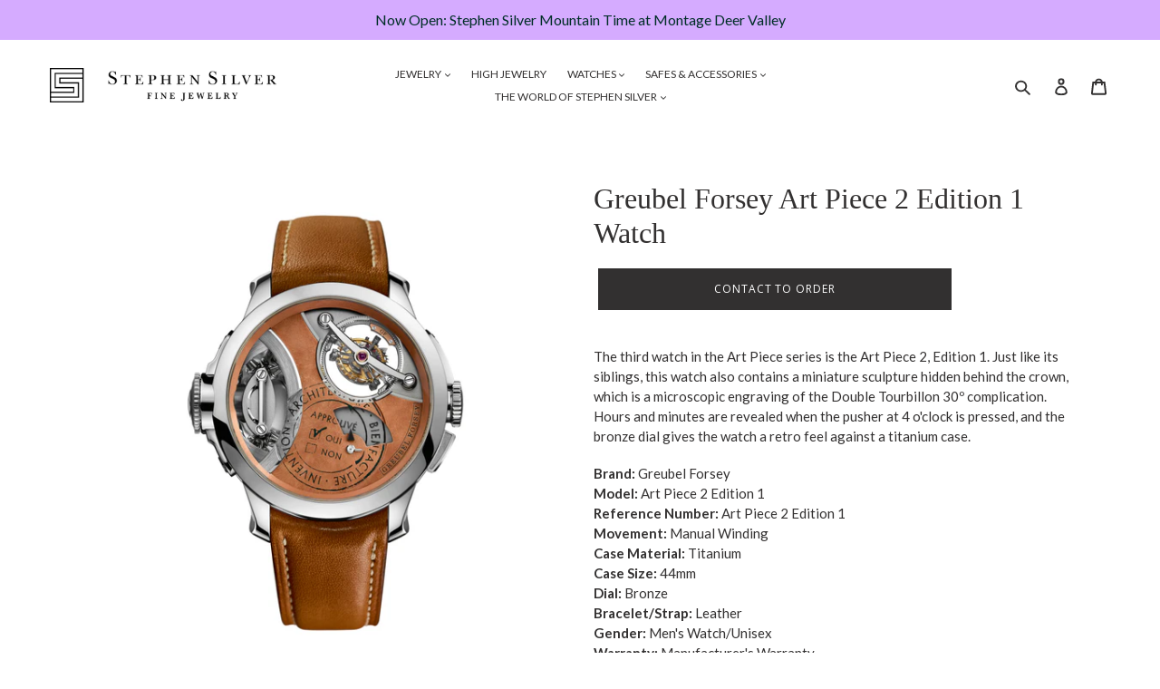

--- FILE ---
content_type: text/javascript; charset=utf-8
request_url: https://shsilver.com/collections/greubel-forsey/products/greubel-forsey-art-piece-robert-filiou-watch.js
body_size: 912
content:
{"id":6544606691446,"title":"Greubel Forsey Art Piece 2 Edition 1 Watch","handle":"greubel-forsey-art-piece-robert-filiou-watch","description":"\u003cp class=\"p1\"\u003eThe third watch in the Art Piece series is the Art Piece 2, Edition 1. Just like its siblings, this watch also contains a miniature sculpture hidden behind the crown, which is a microscopic engraving of the Double Tourbillon \u003cspan data-mce-fragment=\"1\"\u003e30º complication. Hours and minutes are revealed when the pusher at 4 o'clock is pressed, and the bronze dial gives the watch a retro feel against a titanium case. \u003c\/span\u003e\u003c\/p\u003e\n\u003cp class=\"p1\"\u003e\u003cstrong\u003eBrand:\u003c\/strong\u003e Greubel Forsey\u003cbr\u003e\u003cstrong\u003eModel:\u003c\/strong\u003e Art Piece 2 Edition 1\u003cbr\u003e\u003cstrong\u003eReference Number:\u003c\/strong\u003e Art Piece 2 Edition 1\u003cbr\u003e\u003cstrong\u003eMovement:\u003c\/strong\u003e Manual Winding\u003cbr\u003e\u003cstrong\u003eCase Material:\u003c\/strong\u003e Titanium\u003cbr\u003e\u003cstrong\u003eCase Size:\u003c\/strong\u003e 44mm\u003cbr\u003e\u003cstrong\u003eDial:\u003c\/strong\u003e Bronze\u003cbr\u003e\u003cstrong\u003eBracelet\/Strap:\u003c\/strong\u003e Leather\u003cbr\u003e\u003cstrong\u003eGender:\u003c\/strong\u003e Men's Watch\/Unisex\u003cbr\u003e\u003cstrong\u003eWarranty:\u003c\/strong\u003e Manufacturer's Warranty\u003cbr\u003e\u003cbr\u003e\u003cstrong\u003eFeatures:\u003c\/strong\u003e\u003cbr\u003e\u003c\/p\u003e\n\u003cul\u003e\n\u003cli\u003eTourbillon \u003c\/li\u003e\n\u003c\/ul\u003e\n\u003cp class=\"p1\"\u003eShop other beautiful pieces in our\u003cspan\u003e \u003c\/span\u003e\u003ca title=\"Greubel Forsey Watches\" href=\"https:\/\/shsilver.com\/collections\/greubel-forsey\" data-mce-href=\"https:\/\/shsilver.com\/collections\/greubel-forsey\"\u003eGreubel Forsey collection\u003c\/a\u003e\u003c\/p\u003e\n\u003cp class=\"p1\"\u003e\u003cspan class=\"s2\"\u003eFor inquiries on the piece please contact:\u003cspan\u003e \u003c\/span\u003e\u003ca aria-describedby=\"a11y-external-message\" href=\"mailto:boutique@shsilver.com\" data-mce-href=\"mailto:boutique@shsilver.com\"\u003e\u003cspan class=\"s3\"\u003eboutique@shsilver.com\u003c\/span\u003e\u003c\/a\u003e\u003c\/span\u003e\u003c\/p\u003e\n\u003cp class=\"p1\"\u003e \u003c\/p\u003e","published_at":"2022-08-15T10:58:02-07:00","created_at":"2021-03-22T15:26:16-07:00","vendor":"Greubel Forsey","type":"Watch","tags":["COMP: Tourbillon","GENDER: Men's\/Unisex","J: Watch","MATERIAL: Titanium","MODEL: Art Piece","MOVEMENT: Manual Wind","STRAP: Leather","SZ: 44mm","WB: Greubel Forsey"],"price":0,"price_min":0,"price_max":0,"available":false,"price_varies":false,"compare_at_price":null,"compare_at_price_min":0,"compare_at_price_max":0,"compare_at_price_varies":false,"variants":[{"id":39270344228982,"title":"Default Title","option1":"Default Title","option2":null,"option3":null,"sku":"","requires_shipping":true,"taxable":true,"featured_image":null,"available":false,"name":"Greubel Forsey Art Piece 2 Edition 1 Watch","public_title":null,"options":["Default Title"],"price":0,"weight":0,"compare_at_price":null,"inventory_management":"shopify","barcode":"","requires_selling_plan":false,"selling_plan_allocations":[]}],"images":["\/\/cdn.shopify.com\/s\/files\/1\/0013\/4299\/6598\/products\/ArtPiece2_Edition1_556_HighRes.jpg?v=1630514505"],"featured_image":"\/\/cdn.shopify.com\/s\/files\/1\/0013\/4299\/6598\/products\/ArtPiece2_Edition1_556_HighRes.jpg?v=1630514505","options":[{"name":"Title","position":1,"values":["Default Title"]}],"url":"\/products\/greubel-forsey-art-piece-robert-filiou-watch","media":[{"alt":"Greubel Forsey Art Piece 2 Edition 1 Watch","id":20777693610102,"position":1,"preview_image":{"aspect_ratio":0.653,"height":2400,"width":1566,"src":"https:\/\/cdn.shopify.com\/s\/files\/1\/0013\/4299\/6598\/products\/ArtPiece2_Edition1_556_HighRes.jpg?v=1630514505"},"aspect_ratio":0.653,"height":2400,"media_type":"image","src":"https:\/\/cdn.shopify.com\/s\/files\/1\/0013\/4299\/6598\/products\/ArtPiece2_Edition1_556_HighRes.jpg?v=1630514505","width":1566}],"requires_selling_plan":false,"selling_plan_groups":[]}

--- FILE ---
content_type: text/javascript; charset=utf-8
request_url: https://shsilver.com/products/greubel-forsey-art-piece-robert-filiou-watch.js
body_size: 893
content:
{"id":6544606691446,"title":"Greubel Forsey Art Piece 2 Edition 1 Watch","handle":"greubel-forsey-art-piece-robert-filiou-watch","description":"\u003cp class=\"p1\"\u003eThe third watch in the Art Piece series is the Art Piece 2, Edition 1. Just like its siblings, this watch also contains a miniature sculpture hidden behind the crown, which is a microscopic engraving of the Double Tourbillon \u003cspan data-mce-fragment=\"1\"\u003e30º complication. Hours and minutes are revealed when the pusher at 4 o'clock is pressed, and the bronze dial gives the watch a retro feel against a titanium case. \u003c\/span\u003e\u003c\/p\u003e\n\u003cp class=\"p1\"\u003e\u003cstrong\u003eBrand:\u003c\/strong\u003e Greubel Forsey\u003cbr\u003e\u003cstrong\u003eModel:\u003c\/strong\u003e Art Piece 2 Edition 1\u003cbr\u003e\u003cstrong\u003eReference Number:\u003c\/strong\u003e Art Piece 2 Edition 1\u003cbr\u003e\u003cstrong\u003eMovement:\u003c\/strong\u003e Manual Winding\u003cbr\u003e\u003cstrong\u003eCase Material:\u003c\/strong\u003e Titanium\u003cbr\u003e\u003cstrong\u003eCase Size:\u003c\/strong\u003e 44mm\u003cbr\u003e\u003cstrong\u003eDial:\u003c\/strong\u003e Bronze\u003cbr\u003e\u003cstrong\u003eBracelet\/Strap:\u003c\/strong\u003e Leather\u003cbr\u003e\u003cstrong\u003eGender:\u003c\/strong\u003e Men's Watch\/Unisex\u003cbr\u003e\u003cstrong\u003eWarranty:\u003c\/strong\u003e Manufacturer's Warranty\u003cbr\u003e\u003cbr\u003e\u003cstrong\u003eFeatures:\u003c\/strong\u003e\u003cbr\u003e\u003c\/p\u003e\n\u003cul\u003e\n\u003cli\u003eTourbillon \u003c\/li\u003e\n\u003c\/ul\u003e\n\u003cp class=\"p1\"\u003eShop other beautiful pieces in our\u003cspan\u003e \u003c\/span\u003e\u003ca title=\"Greubel Forsey Watches\" href=\"https:\/\/shsilver.com\/collections\/greubel-forsey\" data-mce-href=\"https:\/\/shsilver.com\/collections\/greubel-forsey\"\u003eGreubel Forsey collection\u003c\/a\u003e\u003c\/p\u003e\n\u003cp class=\"p1\"\u003e\u003cspan class=\"s2\"\u003eFor inquiries on the piece please contact:\u003cspan\u003e \u003c\/span\u003e\u003ca aria-describedby=\"a11y-external-message\" href=\"mailto:boutique@shsilver.com\" data-mce-href=\"mailto:boutique@shsilver.com\"\u003e\u003cspan class=\"s3\"\u003eboutique@shsilver.com\u003c\/span\u003e\u003c\/a\u003e\u003c\/span\u003e\u003c\/p\u003e\n\u003cp class=\"p1\"\u003e \u003c\/p\u003e","published_at":"2022-08-15T10:58:02-07:00","created_at":"2021-03-22T15:26:16-07:00","vendor":"Greubel Forsey","type":"Watch","tags":["COMP: Tourbillon","GENDER: Men's\/Unisex","J: Watch","MATERIAL: Titanium","MODEL: Art Piece","MOVEMENT: Manual Wind","STRAP: Leather","SZ: 44mm","WB: Greubel Forsey"],"price":0,"price_min":0,"price_max":0,"available":false,"price_varies":false,"compare_at_price":null,"compare_at_price_min":0,"compare_at_price_max":0,"compare_at_price_varies":false,"variants":[{"id":39270344228982,"title":"Default Title","option1":"Default Title","option2":null,"option3":null,"sku":"","requires_shipping":true,"taxable":true,"featured_image":null,"available":false,"name":"Greubel Forsey Art Piece 2 Edition 1 Watch","public_title":null,"options":["Default Title"],"price":0,"weight":0,"compare_at_price":null,"inventory_management":"shopify","barcode":"","requires_selling_plan":false,"selling_plan_allocations":[]}],"images":["\/\/cdn.shopify.com\/s\/files\/1\/0013\/4299\/6598\/products\/ArtPiece2_Edition1_556_HighRes.jpg?v=1630514505"],"featured_image":"\/\/cdn.shopify.com\/s\/files\/1\/0013\/4299\/6598\/products\/ArtPiece2_Edition1_556_HighRes.jpg?v=1630514505","options":[{"name":"Title","position":1,"values":["Default Title"]}],"url":"\/products\/greubel-forsey-art-piece-robert-filiou-watch","media":[{"alt":"Greubel Forsey Art Piece 2 Edition 1 Watch","id":20777693610102,"position":1,"preview_image":{"aspect_ratio":0.653,"height":2400,"width":1566,"src":"https:\/\/cdn.shopify.com\/s\/files\/1\/0013\/4299\/6598\/products\/ArtPiece2_Edition1_556_HighRes.jpg?v=1630514505"},"aspect_ratio":0.653,"height":2400,"media_type":"image","src":"https:\/\/cdn.shopify.com\/s\/files\/1\/0013\/4299\/6598\/products\/ArtPiece2_Edition1_556_HighRes.jpg?v=1630514505","width":1566}],"requires_selling_plan":false,"selling_plan_groups":[]}

--- FILE ---
content_type: text/javascript; charset=utf-8
request_url: https://shsilver.com/products/greubel-forsey-art-piece-robert-filiou-watch.js
body_size: 1333
content:
{"id":6544606691446,"title":"Greubel Forsey Art Piece 2 Edition 1 Watch","handle":"greubel-forsey-art-piece-robert-filiou-watch","description":"\u003cp class=\"p1\"\u003eThe third watch in the Art Piece series is the Art Piece 2, Edition 1. Just like its siblings, this watch also contains a miniature sculpture hidden behind the crown, which is a microscopic engraving of the Double Tourbillon \u003cspan data-mce-fragment=\"1\"\u003e30º complication. Hours and minutes are revealed when the pusher at 4 o'clock is pressed, and the bronze dial gives the watch a retro feel against a titanium case. \u003c\/span\u003e\u003c\/p\u003e\n\u003cp class=\"p1\"\u003e\u003cstrong\u003eBrand:\u003c\/strong\u003e Greubel Forsey\u003cbr\u003e\u003cstrong\u003eModel:\u003c\/strong\u003e Art Piece 2 Edition 1\u003cbr\u003e\u003cstrong\u003eReference Number:\u003c\/strong\u003e Art Piece 2 Edition 1\u003cbr\u003e\u003cstrong\u003eMovement:\u003c\/strong\u003e Manual Winding\u003cbr\u003e\u003cstrong\u003eCase Material:\u003c\/strong\u003e Titanium\u003cbr\u003e\u003cstrong\u003eCase Size:\u003c\/strong\u003e 44mm\u003cbr\u003e\u003cstrong\u003eDial:\u003c\/strong\u003e Bronze\u003cbr\u003e\u003cstrong\u003eBracelet\/Strap:\u003c\/strong\u003e Leather\u003cbr\u003e\u003cstrong\u003eGender:\u003c\/strong\u003e Men's Watch\/Unisex\u003cbr\u003e\u003cstrong\u003eWarranty:\u003c\/strong\u003e Manufacturer's Warranty\u003cbr\u003e\u003cbr\u003e\u003cstrong\u003eFeatures:\u003c\/strong\u003e\u003cbr\u003e\u003c\/p\u003e\n\u003cul\u003e\n\u003cli\u003eTourbillon \u003c\/li\u003e\n\u003c\/ul\u003e\n\u003cp class=\"p1\"\u003eShop other beautiful pieces in our\u003cspan\u003e \u003c\/span\u003e\u003ca title=\"Greubel Forsey Watches\" href=\"https:\/\/shsilver.com\/collections\/greubel-forsey\" data-mce-href=\"https:\/\/shsilver.com\/collections\/greubel-forsey\"\u003eGreubel Forsey collection\u003c\/a\u003e\u003c\/p\u003e\n\u003cp class=\"p1\"\u003e\u003cspan class=\"s2\"\u003eFor inquiries on the piece please contact:\u003cspan\u003e \u003c\/span\u003e\u003ca aria-describedby=\"a11y-external-message\" href=\"mailto:boutique@shsilver.com\" data-mce-href=\"mailto:boutique@shsilver.com\"\u003e\u003cspan class=\"s3\"\u003eboutique@shsilver.com\u003c\/span\u003e\u003c\/a\u003e\u003c\/span\u003e\u003c\/p\u003e\n\u003cp class=\"p1\"\u003e \u003c\/p\u003e","published_at":"2022-08-15T10:58:02-07:00","created_at":"2021-03-22T15:26:16-07:00","vendor":"Greubel Forsey","type":"Watch","tags":["COMP: Tourbillon","GENDER: Men's\/Unisex","J: Watch","MATERIAL: Titanium","MODEL: Art Piece","MOVEMENT: Manual Wind","STRAP: Leather","SZ: 44mm","WB: Greubel Forsey"],"price":0,"price_min":0,"price_max":0,"available":false,"price_varies":false,"compare_at_price":null,"compare_at_price_min":0,"compare_at_price_max":0,"compare_at_price_varies":false,"variants":[{"id":39270344228982,"title":"Default Title","option1":"Default Title","option2":null,"option3":null,"sku":"","requires_shipping":true,"taxable":true,"featured_image":null,"available":false,"name":"Greubel Forsey Art Piece 2 Edition 1 Watch","public_title":null,"options":["Default Title"],"price":0,"weight":0,"compare_at_price":null,"inventory_management":"shopify","barcode":"","requires_selling_plan":false,"selling_plan_allocations":[]}],"images":["\/\/cdn.shopify.com\/s\/files\/1\/0013\/4299\/6598\/products\/ArtPiece2_Edition1_556_HighRes.jpg?v=1630514505"],"featured_image":"\/\/cdn.shopify.com\/s\/files\/1\/0013\/4299\/6598\/products\/ArtPiece2_Edition1_556_HighRes.jpg?v=1630514505","options":[{"name":"Title","position":1,"values":["Default Title"]}],"url":"\/products\/greubel-forsey-art-piece-robert-filiou-watch","media":[{"alt":"Greubel Forsey Art Piece 2 Edition 1 Watch","id":20777693610102,"position":1,"preview_image":{"aspect_ratio":0.653,"height":2400,"width":1566,"src":"https:\/\/cdn.shopify.com\/s\/files\/1\/0013\/4299\/6598\/products\/ArtPiece2_Edition1_556_HighRes.jpg?v=1630514505"},"aspect_ratio":0.653,"height":2400,"media_type":"image","src":"https:\/\/cdn.shopify.com\/s\/files\/1\/0013\/4299\/6598\/products\/ArtPiece2_Edition1_556_HighRes.jpg?v=1630514505","width":1566}],"requires_selling_plan":false,"selling_plan_groups":[]}